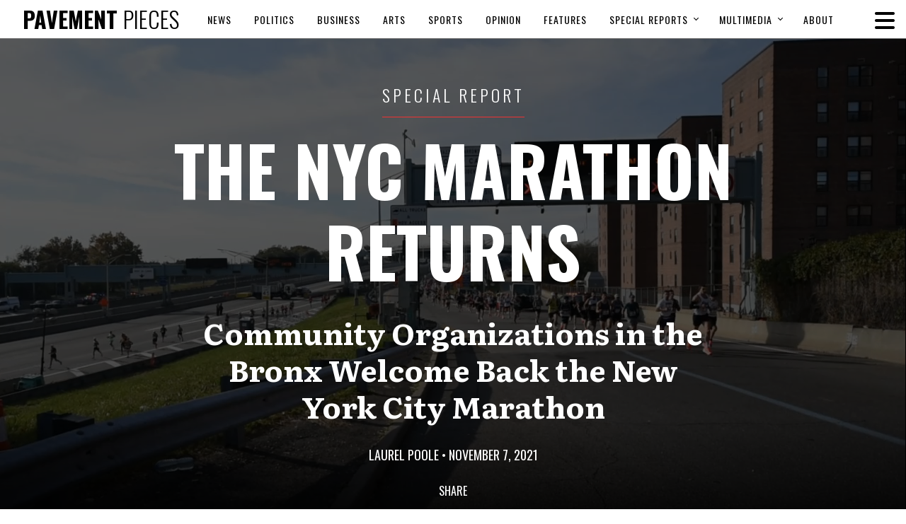

--- FILE ---
content_type: text/html; charset=UTF-8
request_url: https://pavementpieces.com/community-organizations-in-the-bronx-welcome-back-the-new-york-city-marathon/
body_size: 14056
content:
<!doctype html>
<html dir="ltr" lang="en-US" prefix="og: https://ogp.me/ns#">
<head>
    <meta charset="UTF-8">
    

    <link rel="alternate" type="application/rss+xml" title="Pavement Pieces" href="https://pavementpieces.com/feed/" />

    <meta name="apple-mobile-web-app-title" content="Pavement Pieces" />
    <meta name="viewport" content="width=device-width, initial-scale=1" />

    <link type="image/x-icon" rel="icon" href="https://pavementpieces.com/wp-content/themes/wp-pavementpieces/favicon.ico" />
    <link type="image/x-icon" rel="icon" href="https://pavementpieces.com/wp-content/themes/wp-pavementpieces/favicon.ico" />
    <link rel="apple-touch-icon" sizes="57x57" href="https://pavementpieces.com/wp-content/themes/wp-pavementpieces/assets/icons/apple-icon-57x57.png" />
    <link rel="apple-touch-icon" sizes="60x60" href="https://pavementpieces.com/wp-content/themes/wp-pavementpieces/assets/icons/apple-icon-60x60.png" />
    <link rel="apple-touch-icon" sizes="72x72" href="https://pavementpieces.com/wp-content/themes/wp-pavementpieces/assets/icons/apple-icon-72x72.png" />
    <link rel="apple-touch-icon" sizes="76x76" href="https://pavementpieces.com/wp-content/themes/wp-pavementpieces/assets/icons/apple-icon-76x76.png" />
    <link rel="apple-touch-icon" sizes="114x114" href="https://pavementpieces.com/wp-content/themes/wp-pavementpieces/assets/icons/apple-icon-114x114.png" />
    <link rel="apple-touch-icon" sizes="120x120" href="https://pavementpieces.com/wp-content/themes/wp-pavementpieces/assets/icons/apple-icon-120x120.png" />
    <link rel="apple-touch-icon" sizes="144x144" href="https://pavementpieces.com/wp-content/themes/wp-pavementpieces/assets/icons/apple-icon-144x144.png" />
    <link rel="apple-touch-icon" sizes="152x152" href="https://pavementpieces.com/wp-content/themes/wp-pavementpieces/assets/icons/apple-icon-152x152.png" />
    <link rel="apple-touch-icon" sizes="180x180" href="https://pavementpieces.com/wp-content/themes/wp-pavementpieces/assets/icons/apple-icon-180x180.png" />
    <link rel="icon" type="image/png" sizes="192x192" href="https://pavementpieces.com/wp-content/themes/wp-pavementpieces/assets/icons/android-icon-192x192.png" />

    <meta name="msapplication-TileColor" content="#000000" />
    <meta name="theme-color" content="#000000" />

    
		<!-- All in One SEO 4.7.3.1 - aioseo.com -->
		<title>Community Organizations in the Bronx Welcome Back the New York City Marathon - Pavement Pieces</title>
		<meta name="description" content="While running or cheering in the Bronx, a person becomes a member of the community." />
		<meta name="robots" content="max-image-preview:large" />
		<link rel="canonical" href="https://pavementpieces.com/community-organizations-in-the-bronx-welcome-back-the-new-york-city-marathon/" />
		<meta name="generator" content="All in One SEO (AIOSEO) 4.7.3.1" />
		<meta property="og:locale" content="en_US" />
		<meta property="og:site_name" content="Pavement Pieces - From New York to the Nation" />
		<meta property="og:type" content="article" />
		<meta property="og:title" content="Community Organizations in the Bronx Welcome Back the New York City Marathon - Pavement Pieces" />
		<meta property="og:description" content="While running or cheering in the Bronx, a person becomes a member of the community." />
		<meta property="og:url" content="https://pavementpieces.com/community-organizations-in-the-bronx-welcome-back-the-new-york-city-marathon/" />
		<meta property="article:published_time" content="2021-11-07T22:47:08+00:00" />
		<meta property="article:modified_time" content="2021-11-07T22:48:39+00:00" />
		<meta name="twitter:card" content="summary_large_image" />
		<meta name="twitter:title" content="Community Organizations in the Bronx Welcome Back the New York City Marathon - Pavement Pieces" />
		<meta name="twitter:description" content="While running or cheering in the Bronx, a person becomes a member of the community." />
		<script type="application/ld+json" class="aioseo-schema">
			{"@context":"https:\/\/schema.org","@graph":[{"@type":"BlogPosting","@id":"https:\/\/pavementpieces.com\/community-organizations-in-the-bronx-welcome-back-the-new-york-city-marathon\/#blogposting","name":"Community Organizations in the Bronx Welcome Back the New York City Marathon - Pavement Pieces","headline":"Community Organizations in the Bronx Welcome Back the New York City Marathon","author":{"@id":"https:\/\/pavementpieces.com\/author\/laurel-poole\/#author"},"publisher":{"@id":"https:\/\/pavementpieces.com\/#organization"},"image":{"@type":"ImageObject","url":"https:\/\/pavementpieces.com\/wp-content\/uploads\/2021\/11\/51662691523_c4830868db_c.jpg","width":800,"height":600,"caption":"The East Side House Settlement set up a booth to cheer on runners before the turn onto 138th street. Laura Daley is on the left. Photo by Laurel Poole. November 7th, 2021."},"datePublished":"2021-11-07T17:47:08-05:00","dateModified":"2021-11-07T17:48:39-05:00","inLanguage":"en-US","mainEntityOfPage":{"@id":"https:\/\/pavementpieces.com\/community-organizations-in-the-bronx-welcome-back-the-new-york-city-marathon\/#webpage"},"isPartOf":{"@id":"https:\/\/pavementpieces.com\/community-organizations-in-the-bronx-welcome-back-the-new-york-city-marathon\/#webpage"},"articleSection":"Features, The NYC Marathon Returns, Laurel Poole"},{"@type":"BreadcrumbList","@id":"https:\/\/pavementpieces.com\/community-organizations-in-the-bronx-welcome-back-the-new-york-city-marathon\/#breadcrumblist","itemListElement":[{"@type":"ListItem","@id":"https:\/\/pavementpieces.com\/#listItem","position":1,"name":"Home","item":"https:\/\/pavementpieces.com\/","nextItem":"https:\/\/pavementpieces.com\/community-organizations-in-the-bronx-welcome-back-the-new-york-city-marathon\/#listItem"},{"@type":"ListItem","@id":"https:\/\/pavementpieces.com\/community-organizations-in-the-bronx-welcome-back-the-new-york-city-marathon\/#listItem","position":2,"name":"Community Organizations in the Bronx Welcome Back the New York City Marathon","previousItem":"https:\/\/pavementpieces.com\/#listItem"}]},{"@type":"Organization","@id":"https:\/\/pavementpieces.com\/#organization","name":"Pavement Pieces","description":"From New York to the Nation","url":"https:\/\/pavementpieces.com\/"},{"@type":"Person","@id":"https:\/\/pavementpieces.com\/author\/laurel-poole\/#author","url":"https:\/\/pavementpieces.com\/author\/laurel-poole\/","name":"Laurel Poole","image":{"@type":"ImageObject","@id":"https:\/\/pavementpieces.com\/community-organizations-in-the-bronx-welcome-back-the-new-york-city-marathon\/#authorImage","url":"https:\/\/secure.gravatar.com\/avatar\/a435f967dca47052c3459b2339f5ed70?s=96&d=mm&r=g","width":96,"height":96,"caption":"Laurel Poole"}},{"@type":"WebPage","@id":"https:\/\/pavementpieces.com\/community-organizations-in-the-bronx-welcome-back-the-new-york-city-marathon\/#webpage","url":"https:\/\/pavementpieces.com\/community-organizations-in-the-bronx-welcome-back-the-new-york-city-marathon\/","name":"Community Organizations in the Bronx Welcome Back the New York City Marathon - Pavement Pieces","description":"While running or cheering in the Bronx, a person becomes a member of the community.","inLanguage":"en-US","isPartOf":{"@id":"https:\/\/pavementpieces.com\/#website"},"breadcrumb":{"@id":"https:\/\/pavementpieces.com\/community-organizations-in-the-bronx-welcome-back-the-new-york-city-marathon\/#breadcrumblist"},"author":{"@id":"https:\/\/pavementpieces.com\/author\/laurel-poole\/#author"},"creator":{"@id":"https:\/\/pavementpieces.com\/author\/laurel-poole\/#author"},"image":{"@type":"ImageObject","url":"https:\/\/pavementpieces.com\/wp-content\/uploads\/2021\/11\/51662691523_c4830868db_c.jpg","@id":"https:\/\/pavementpieces.com\/community-organizations-in-the-bronx-welcome-back-the-new-york-city-marathon\/#mainImage","width":800,"height":600,"caption":"The East Side House Settlement set up a booth to cheer on runners before the turn onto 138th street. Laura Daley is on the left. Photo by Laurel Poole. November 7th, 2021."},"primaryImageOfPage":{"@id":"https:\/\/pavementpieces.com\/community-organizations-in-the-bronx-welcome-back-the-new-york-city-marathon\/#mainImage"},"datePublished":"2021-11-07T17:47:08-05:00","dateModified":"2021-11-07T17:48:39-05:00"},{"@type":"WebSite","@id":"https:\/\/pavementpieces.com\/#website","url":"https:\/\/pavementpieces.com\/","name":"Pavement Pieces","description":"From New York to the Nation","inLanguage":"en-US","publisher":{"@id":"https:\/\/pavementpieces.com\/#organization"}}]}
		</script>
		<!-- All in One SEO -->


	<!-- This site is optimized with the Yoast SEO plugin v23.7 - https://yoast.com/wordpress/plugins/seo/ -->
	<link rel="canonical" href="https://pavementpieces.com/community-organizations-in-the-bronx-welcome-back-the-new-york-city-marathon/" />
	<meta property="og:locale" content="en_US" />
	<meta property="og:type" content="article" />
	<meta property="og:title" content="Community Organizations in the Bronx Welcome Back the New York City Marathon - Pavement Pieces" />
	<meta property="og:description" content="While running or cheering in the Bronx, a person becomes a member of the community. " />
	<meta property="og:url" content="https://pavementpieces.com/community-organizations-in-the-bronx-welcome-back-the-new-york-city-marathon/" />
	<meta property="og:site_name" content="Pavement Pieces" />
	<meta property="article:published_time" content="2021-11-07T22:47:08+00:00" />
	<meta property="article:modified_time" content="2021-11-07T22:48:39+00:00" />
	<meta property="og:image" content="https://pavementpieces.com/wp-content/uploads/2021/11/51662691523_c4830868db_c.jpg" />
	<meta property="og:image:width" content="800" />
	<meta property="og:image:height" content="600" />
	<meta property="og:image:type" content="image/jpeg" />
	<meta name="author" content="Laurel Poole" />
	<meta name="twitter:card" content="summary_large_image" />
	<meta name="twitter:label1" content="Written by" />
	<meta name="twitter:data1" content="Laurel Poole" />
	<meta name="twitter:label2" content="Est. reading time" />
	<meta name="twitter:data2" content="3 minutes" />
	<script type="application/ld+json" class="yoast-schema-graph">{"@context":"https://schema.org","@graph":[{"@type":"WebPage","@id":"https://pavementpieces.com/community-organizations-in-the-bronx-welcome-back-the-new-york-city-marathon/","url":"https://pavementpieces.com/community-organizations-in-the-bronx-welcome-back-the-new-york-city-marathon/","name":"Community Organizations in the Bronx Welcome Back the New York City Marathon - Pavement Pieces","isPartOf":{"@id":"https://pavementpieces.com/#website"},"primaryImageOfPage":{"@id":"https://pavementpieces.com/community-organizations-in-the-bronx-welcome-back-the-new-york-city-marathon/#primaryimage"},"image":{"@id":"https://pavementpieces.com/community-organizations-in-the-bronx-welcome-back-the-new-york-city-marathon/#primaryimage"},"thumbnailUrl":"https://pavementpieces.com/wp-content/uploads/2021/11/51662691523_c4830868db_c.jpg","datePublished":"2021-11-07T22:47:08+00:00","dateModified":"2021-11-07T22:48:39+00:00","author":{"@id":"https://pavementpieces.com/#/schema/person/25a2ca0d7d615d4d38c1b1b0b7638dd3"},"breadcrumb":{"@id":"https://pavementpieces.com/community-organizations-in-the-bronx-welcome-back-the-new-york-city-marathon/#breadcrumb"},"inLanguage":"en-US","potentialAction":[{"@type":"ReadAction","target":["https://pavementpieces.com/community-organizations-in-the-bronx-welcome-back-the-new-york-city-marathon/"]}]},{"@type":"ImageObject","inLanguage":"en-US","@id":"https://pavementpieces.com/community-organizations-in-the-bronx-welcome-back-the-new-york-city-marathon/#primaryimage","url":"https://pavementpieces.com/wp-content/uploads/2021/11/51662691523_c4830868db_c.jpg","contentUrl":"https://pavementpieces.com/wp-content/uploads/2021/11/51662691523_c4830868db_c.jpg","width":800,"height":600,"caption":"The East Side House Settlement set up a booth to cheer on runners before the turn onto 138th street. Laura Daley is on the left. Photo by Laurel Poole. November 7th, 2021."},{"@type":"BreadcrumbList","@id":"https://pavementpieces.com/community-organizations-in-the-bronx-welcome-back-the-new-york-city-marathon/#breadcrumb","itemListElement":[{"@type":"ListItem","position":1,"name":"Home","item":"https://pavementpieces.com/"},{"@type":"ListItem","position":2,"name":"Community Organizations in the Bronx Welcome Back the New York City Marathon"}]},{"@type":"WebSite","@id":"https://pavementpieces.com/#website","url":"https://pavementpieces.com/","name":"Pavement Pieces","description":"From New York to the Nation","potentialAction":[{"@type":"SearchAction","target":{"@type":"EntryPoint","urlTemplate":"https://pavementpieces.com/?s={search_term_string}"},"query-input":{"@type":"PropertyValueSpecification","valueRequired":true,"valueName":"search_term_string"}}],"inLanguage":"en-US"},{"@type":"Person","@id":"https://pavementpieces.com/#/schema/person/25a2ca0d7d615d4d38c1b1b0b7638dd3","name":"Laurel Poole","image":{"@type":"ImageObject","inLanguage":"en-US","@id":"https://pavementpieces.com/#/schema/person/image/07a7e2c345e7432511a2faa51bfb59d4","url":"https://secure.gravatar.com/avatar/a435f967dca47052c3459b2339f5ed70?s=96&d=mm&r=g","contentUrl":"https://secure.gravatar.com/avatar/a435f967dca47052c3459b2339f5ed70?s=96&d=mm&r=g","caption":"Laurel Poole"},"url":"https://pavementpieces.com/author/laurel-poole/"}]}</script>
	<!-- / Yoast SEO plugin. -->


<link rel='dns-prefetch' href='//www.googletagmanager.com' />
<link rel='dns-prefetch' href='//fonts.googleapis.com' />
<link rel='dns-prefetch' href='//use.fontawesome.com' />
<link rel="alternate" type="application/rss+xml" title="Pavement Pieces &raquo; Community Organizations in the Bronx Welcome Back the New York City Marathon Comments Feed" href="https://pavementpieces.com/community-organizations-in-the-bronx-welcome-back-the-new-york-city-marathon/feed/" />
		<!-- This site uses the Google Analytics by MonsterInsights plugin v9.11.1 - Using Analytics tracking - https://www.monsterinsights.com/ -->
							<script src="//www.googletagmanager.com/gtag/js?id=G-HB1ZFR4BS9"  data-cfasync="false" data-wpfc-render="false" type="text/javascript" async></script>
			<script data-cfasync="false" data-wpfc-render="false" type="text/javascript">
				var mi_version = '9.11.1';
				var mi_track_user = true;
				var mi_no_track_reason = '';
								var MonsterInsightsDefaultLocations = {"page_location":"https:\/\/pavementpieces.com\/community-organizations-in-the-bronx-welcome-back-the-new-york-city-marathon\/"};
								if ( typeof MonsterInsightsPrivacyGuardFilter === 'function' ) {
					var MonsterInsightsLocations = (typeof MonsterInsightsExcludeQuery === 'object') ? MonsterInsightsPrivacyGuardFilter( MonsterInsightsExcludeQuery ) : MonsterInsightsPrivacyGuardFilter( MonsterInsightsDefaultLocations );
				} else {
					var MonsterInsightsLocations = (typeof MonsterInsightsExcludeQuery === 'object') ? MonsterInsightsExcludeQuery : MonsterInsightsDefaultLocations;
				}

								var disableStrs = [
										'ga-disable-G-HB1ZFR4BS9',
									];

				/* Function to detect opted out users */
				function __gtagTrackerIsOptedOut() {
					for (var index = 0; index < disableStrs.length; index++) {
						if (document.cookie.indexOf(disableStrs[index] + '=true') > -1) {
							return true;
						}
					}

					return false;
				}

				/* Disable tracking if the opt-out cookie exists. */
				if (__gtagTrackerIsOptedOut()) {
					for (var index = 0; index < disableStrs.length; index++) {
						window[disableStrs[index]] = true;
					}
				}

				/* Opt-out function */
				function __gtagTrackerOptout() {
					for (var index = 0; index < disableStrs.length; index++) {
						document.cookie = disableStrs[index] + '=true; expires=Thu, 31 Dec 2099 23:59:59 UTC; path=/';
						window[disableStrs[index]] = true;
					}
				}

				if ('undefined' === typeof gaOptout) {
					function gaOptout() {
						__gtagTrackerOptout();
					}
				}
								window.dataLayer = window.dataLayer || [];

				window.MonsterInsightsDualTracker = {
					helpers: {},
					trackers: {},
				};
				if (mi_track_user) {
					function __gtagDataLayer() {
						dataLayer.push(arguments);
					}

					function __gtagTracker(type, name, parameters) {
						if (!parameters) {
							parameters = {};
						}

						if (parameters.send_to) {
							__gtagDataLayer.apply(null, arguments);
							return;
						}

						if (type === 'event') {
														parameters.send_to = monsterinsights_frontend.v4_id;
							var hookName = name;
							if (typeof parameters['event_category'] !== 'undefined') {
								hookName = parameters['event_category'] + ':' + name;
							}

							if (typeof MonsterInsightsDualTracker.trackers[hookName] !== 'undefined') {
								MonsterInsightsDualTracker.trackers[hookName](parameters);
							} else {
								__gtagDataLayer('event', name, parameters);
							}
							
						} else {
							__gtagDataLayer.apply(null, arguments);
						}
					}

					__gtagTracker('js', new Date());
					__gtagTracker('set', {
						'developer_id.dZGIzZG': true,
											});
					if ( MonsterInsightsLocations.page_location ) {
						__gtagTracker('set', MonsterInsightsLocations);
					}
										__gtagTracker('config', 'G-HB1ZFR4BS9', {"forceSSL":"true","link_attribution":"true"} );
										window.gtag = __gtagTracker;										(function () {
						/* https://developers.google.com/analytics/devguides/collection/analyticsjs/ */
						/* ga and __gaTracker compatibility shim. */
						var noopfn = function () {
							return null;
						};
						var newtracker = function () {
							return new Tracker();
						};
						var Tracker = function () {
							return null;
						};
						var p = Tracker.prototype;
						p.get = noopfn;
						p.set = noopfn;
						p.send = function () {
							var args = Array.prototype.slice.call(arguments);
							args.unshift('send');
							__gaTracker.apply(null, args);
						};
						var __gaTracker = function () {
							var len = arguments.length;
							if (len === 0) {
								return;
							}
							var f = arguments[len - 1];
							if (typeof f !== 'object' || f === null || typeof f.hitCallback !== 'function') {
								if ('send' === arguments[0]) {
									var hitConverted, hitObject = false, action;
									if ('event' === arguments[1]) {
										if ('undefined' !== typeof arguments[3]) {
											hitObject = {
												'eventAction': arguments[3],
												'eventCategory': arguments[2],
												'eventLabel': arguments[4],
												'value': arguments[5] ? arguments[5] : 1,
											}
										}
									}
									if ('pageview' === arguments[1]) {
										if ('undefined' !== typeof arguments[2]) {
											hitObject = {
												'eventAction': 'page_view',
												'page_path': arguments[2],
											}
										}
									}
									if (typeof arguments[2] === 'object') {
										hitObject = arguments[2];
									}
									if (typeof arguments[5] === 'object') {
										Object.assign(hitObject, arguments[5]);
									}
									if ('undefined' !== typeof arguments[1].hitType) {
										hitObject = arguments[1];
										if ('pageview' === hitObject.hitType) {
											hitObject.eventAction = 'page_view';
										}
									}
									if (hitObject) {
										action = 'timing' === arguments[1].hitType ? 'timing_complete' : hitObject.eventAction;
										hitConverted = mapArgs(hitObject);
										__gtagTracker('event', action, hitConverted);
									}
								}
								return;
							}

							function mapArgs(args) {
								var arg, hit = {};
								var gaMap = {
									'eventCategory': 'event_category',
									'eventAction': 'event_action',
									'eventLabel': 'event_label',
									'eventValue': 'event_value',
									'nonInteraction': 'non_interaction',
									'timingCategory': 'event_category',
									'timingVar': 'name',
									'timingValue': 'value',
									'timingLabel': 'event_label',
									'page': 'page_path',
									'location': 'page_location',
									'title': 'page_title',
									'referrer' : 'page_referrer',
								};
								for (arg in args) {
																		if (!(!args.hasOwnProperty(arg) || !gaMap.hasOwnProperty(arg))) {
										hit[gaMap[arg]] = args[arg];
									} else {
										hit[arg] = args[arg];
									}
								}
								return hit;
							}

							try {
								f.hitCallback();
							} catch (ex) {
							}
						};
						__gaTracker.create = newtracker;
						__gaTracker.getByName = newtracker;
						__gaTracker.getAll = function () {
							return [];
						};
						__gaTracker.remove = noopfn;
						__gaTracker.loaded = true;
						window['__gaTracker'] = __gaTracker;
					})();
									} else {
										console.log("");
					(function () {
						function __gtagTracker() {
							return null;
						}

						window['__gtagTracker'] = __gtagTracker;
						window['gtag'] = __gtagTracker;
					})();
									}
			</script>
							<!-- / Google Analytics by MonsterInsights -->
		<link rel='stylesheet' id='font-0-css' href='https://fonts.googleapis.com/css?family=Literata%3A400%2C400i%2C700%2C700i%7COswald%3A300%2C400%2C600%2C700%7C&#038;ver=1.0' type='text/css' media='all' />
<link rel='stylesheet' id='font-awesome-css' href='https://pavementpieces.com/wp-content/themes/wp-pavementpieces/assets/vendors/font-awesome/css/fontawesome-all.min.css?ver=5.0.10' type='text/css' media='all' />
<link rel='stylesheet' id='screen-css' href='https://pavementpieces.com/wp-content/themes/wp-pavementpieces/assets/stylesheets/screen.css?ver=1.8' type='text/css' media='screen' />
<link rel='stylesheet' id='print-css' href='https://pavementpieces.com/wp-content/themes/wp-pavementpieces/assets/stylesheets/print.css?ver=1.8' type='text/css' media='print' />
<style id='classic-theme-styles-inline-css' type='text/css'>
/*! This file is auto-generated */
.wp-block-button__link{color:#fff;background-color:#32373c;border-radius:9999px;box-shadow:none;text-decoration:none;padding:calc(.667em + 2px) calc(1.333em + 2px);font-size:1.125em}.wp-block-file__button{background:#32373c;color:#fff;text-decoration:none}
</style>
<style id='global-styles-inline-css' type='text/css'>
body{--wp--preset--color--black: #000000;--wp--preset--color--cyan-bluish-gray: #abb8c3;--wp--preset--color--white: #ffffff;--wp--preset--color--pale-pink: #f78da7;--wp--preset--color--vivid-red: #cf2e2e;--wp--preset--color--luminous-vivid-orange: #ff6900;--wp--preset--color--luminous-vivid-amber: #fcb900;--wp--preset--color--light-green-cyan: #7bdcb5;--wp--preset--color--vivid-green-cyan: #00d084;--wp--preset--color--pale-cyan-blue: #8ed1fc;--wp--preset--color--vivid-cyan-blue: #0693e3;--wp--preset--color--vivid-purple: #9b51e0;--wp--preset--gradient--vivid-cyan-blue-to-vivid-purple: linear-gradient(135deg,rgba(6,147,227,1) 0%,rgb(155,81,224) 100%);--wp--preset--gradient--light-green-cyan-to-vivid-green-cyan: linear-gradient(135deg,rgb(122,220,180) 0%,rgb(0,208,130) 100%);--wp--preset--gradient--luminous-vivid-amber-to-luminous-vivid-orange: linear-gradient(135deg,rgba(252,185,0,1) 0%,rgba(255,105,0,1) 100%);--wp--preset--gradient--luminous-vivid-orange-to-vivid-red: linear-gradient(135deg,rgba(255,105,0,1) 0%,rgb(207,46,46) 100%);--wp--preset--gradient--very-light-gray-to-cyan-bluish-gray: linear-gradient(135deg,rgb(238,238,238) 0%,rgb(169,184,195) 100%);--wp--preset--gradient--cool-to-warm-spectrum: linear-gradient(135deg,rgb(74,234,220) 0%,rgb(151,120,209) 20%,rgb(207,42,186) 40%,rgb(238,44,130) 60%,rgb(251,105,98) 80%,rgb(254,248,76) 100%);--wp--preset--gradient--blush-light-purple: linear-gradient(135deg,rgb(255,206,236) 0%,rgb(152,150,240) 100%);--wp--preset--gradient--blush-bordeaux: linear-gradient(135deg,rgb(254,205,165) 0%,rgb(254,45,45) 50%,rgb(107,0,62) 100%);--wp--preset--gradient--luminous-dusk: linear-gradient(135deg,rgb(255,203,112) 0%,rgb(199,81,192) 50%,rgb(65,88,208) 100%);--wp--preset--gradient--pale-ocean: linear-gradient(135deg,rgb(255,245,203) 0%,rgb(182,227,212) 50%,rgb(51,167,181) 100%);--wp--preset--gradient--electric-grass: linear-gradient(135deg,rgb(202,248,128) 0%,rgb(113,206,126) 100%);--wp--preset--gradient--midnight: linear-gradient(135deg,rgb(2,3,129) 0%,rgb(40,116,252) 100%);--wp--preset--font-size--small: 13px;--wp--preset--font-size--medium: 20px;--wp--preset--font-size--large: 36px;--wp--preset--font-size--x-large: 42px;--wp--preset--spacing--20: 0.44rem;--wp--preset--spacing--30: 0.67rem;--wp--preset--spacing--40: 1rem;--wp--preset--spacing--50: 1.5rem;--wp--preset--spacing--60: 2.25rem;--wp--preset--spacing--70: 3.38rem;--wp--preset--spacing--80: 5.06rem;--wp--preset--shadow--natural: 6px 6px 9px rgba(0, 0, 0, 0.2);--wp--preset--shadow--deep: 12px 12px 50px rgba(0, 0, 0, 0.4);--wp--preset--shadow--sharp: 6px 6px 0px rgba(0, 0, 0, 0.2);--wp--preset--shadow--outlined: 6px 6px 0px -3px rgba(255, 255, 255, 1), 6px 6px rgba(0, 0, 0, 1);--wp--preset--shadow--crisp: 6px 6px 0px rgba(0, 0, 0, 1);}:where(.is-layout-flex){gap: 0.5em;}:where(.is-layout-grid){gap: 0.5em;}body .is-layout-flex{display: flex;}body .is-layout-flex{flex-wrap: wrap;align-items: center;}body .is-layout-flex > *{margin: 0;}body .is-layout-grid{display: grid;}body .is-layout-grid > *{margin: 0;}:where(.wp-block-columns.is-layout-flex){gap: 2em;}:where(.wp-block-columns.is-layout-grid){gap: 2em;}:where(.wp-block-post-template.is-layout-flex){gap: 1.25em;}:where(.wp-block-post-template.is-layout-grid){gap: 1.25em;}.has-black-color{color: var(--wp--preset--color--black) !important;}.has-cyan-bluish-gray-color{color: var(--wp--preset--color--cyan-bluish-gray) !important;}.has-white-color{color: var(--wp--preset--color--white) !important;}.has-pale-pink-color{color: var(--wp--preset--color--pale-pink) !important;}.has-vivid-red-color{color: var(--wp--preset--color--vivid-red) !important;}.has-luminous-vivid-orange-color{color: var(--wp--preset--color--luminous-vivid-orange) !important;}.has-luminous-vivid-amber-color{color: var(--wp--preset--color--luminous-vivid-amber) !important;}.has-light-green-cyan-color{color: var(--wp--preset--color--light-green-cyan) !important;}.has-vivid-green-cyan-color{color: var(--wp--preset--color--vivid-green-cyan) !important;}.has-pale-cyan-blue-color{color: var(--wp--preset--color--pale-cyan-blue) !important;}.has-vivid-cyan-blue-color{color: var(--wp--preset--color--vivid-cyan-blue) !important;}.has-vivid-purple-color{color: var(--wp--preset--color--vivid-purple) !important;}.has-black-background-color{background-color: var(--wp--preset--color--black) !important;}.has-cyan-bluish-gray-background-color{background-color: var(--wp--preset--color--cyan-bluish-gray) !important;}.has-white-background-color{background-color: var(--wp--preset--color--white) !important;}.has-pale-pink-background-color{background-color: var(--wp--preset--color--pale-pink) !important;}.has-vivid-red-background-color{background-color: var(--wp--preset--color--vivid-red) !important;}.has-luminous-vivid-orange-background-color{background-color: var(--wp--preset--color--luminous-vivid-orange) !important;}.has-luminous-vivid-amber-background-color{background-color: var(--wp--preset--color--luminous-vivid-amber) !important;}.has-light-green-cyan-background-color{background-color: var(--wp--preset--color--light-green-cyan) !important;}.has-vivid-green-cyan-background-color{background-color: var(--wp--preset--color--vivid-green-cyan) !important;}.has-pale-cyan-blue-background-color{background-color: var(--wp--preset--color--pale-cyan-blue) !important;}.has-vivid-cyan-blue-background-color{background-color: var(--wp--preset--color--vivid-cyan-blue) !important;}.has-vivid-purple-background-color{background-color: var(--wp--preset--color--vivid-purple) !important;}.has-black-border-color{border-color: var(--wp--preset--color--black) !important;}.has-cyan-bluish-gray-border-color{border-color: var(--wp--preset--color--cyan-bluish-gray) !important;}.has-white-border-color{border-color: var(--wp--preset--color--white) !important;}.has-pale-pink-border-color{border-color: var(--wp--preset--color--pale-pink) !important;}.has-vivid-red-border-color{border-color: var(--wp--preset--color--vivid-red) !important;}.has-luminous-vivid-orange-border-color{border-color: var(--wp--preset--color--luminous-vivid-orange) !important;}.has-luminous-vivid-amber-border-color{border-color: var(--wp--preset--color--luminous-vivid-amber) !important;}.has-light-green-cyan-border-color{border-color: var(--wp--preset--color--light-green-cyan) !important;}.has-vivid-green-cyan-border-color{border-color: var(--wp--preset--color--vivid-green-cyan) !important;}.has-pale-cyan-blue-border-color{border-color: var(--wp--preset--color--pale-cyan-blue) !important;}.has-vivid-cyan-blue-border-color{border-color: var(--wp--preset--color--vivid-cyan-blue) !important;}.has-vivid-purple-border-color{border-color: var(--wp--preset--color--vivid-purple) !important;}.has-vivid-cyan-blue-to-vivid-purple-gradient-background{background: var(--wp--preset--gradient--vivid-cyan-blue-to-vivid-purple) !important;}.has-light-green-cyan-to-vivid-green-cyan-gradient-background{background: var(--wp--preset--gradient--light-green-cyan-to-vivid-green-cyan) !important;}.has-luminous-vivid-amber-to-luminous-vivid-orange-gradient-background{background: var(--wp--preset--gradient--luminous-vivid-amber-to-luminous-vivid-orange) !important;}.has-luminous-vivid-orange-to-vivid-red-gradient-background{background: var(--wp--preset--gradient--luminous-vivid-orange-to-vivid-red) !important;}.has-very-light-gray-to-cyan-bluish-gray-gradient-background{background: var(--wp--preset--gradient--very-light-gray-to-cyan-bluish-gray) !important;}.has-cool-to-warm-spectrum-gradient-background{background: var(--wp--preset--gradient--cool-to-warm-spectrum) !important;}.has-blush-light-purple-gradient-background{background: var(--wp--preset--gradient--blush-light-purple) !important;}.has-blush-bordeaux-gradient-background{background: var(--wp--preset--gradient--blush-bordeaux) !important;}.has-luminous-dusk-gradient-background{background: var(--wp--preset--gradient--luminous-dusk) !important;}.has-pale-ocean-gradient-background{background: var(--wp--preset--gradient--pale-ocean) !important;}.has-electric-grass-gradient-background{background: var(--wp--preset--gradient--electric-grass) !important;}.has-midnight-gradient-background{background: var(--wp--preset--gradient--midnight) !important;}.has-small-font-size{font-size: var(--wp--preset--font-size--small) !important;}.has-medium-font-size{font-size: var(--wp--preset--font-size--medium) !important;}.has-large-font-size{font-size: var(--wp--preset--font-size--large) !important;}.has-x-large-font-size{font-size: var(--wp--preset--font-size--x-large) !important;}
.wp-block-navigation a:where(:not(.wp-element-button)){color: inherit;}
:where(.wp-block-post-template.is-layout-flex){gap: 1.25em;}:where(.wp-block-post-template.is-layout-grid){gap: 1.25em;}
:where(.wp-block-columns.is-layout-flex){gap: 2em;}:where(.wp-block-columns.is-layout-grid){gap: 2em;}
.wp-block-pullquote{font-size: 1.5em;line-height: 1.6;}
</style>
<link rel='stylesheet' id='font-awesome-official-css' href='https://use.fontawesome.com/releases/v6.6.0/css/all.css' type='text/css' media='all' integrity="sha384-h/hnnw1Bi4nbpD6kE7nYfCXzovi622sY5WBxww8ARKwpdLj5kUWjRuyiXaD1U2JT" crossorigin="anonymous" />
<link rel='stylesheet' id='font-awesome-official-v4shim-css' href='https://use.fontawesome.com/releases/v6.6.0/css/v4-shims.css' type='text/css' media='all' integrity="sha384-Heamg4F/EELwbmnBJapxaWTkcdX/DCrJpYgSshI5BkI7xghn3RvDcpG+1xUJt/7K" crossorigin="anonymous" />
<script type="text/javascript" src="https://pavementpieces.com/wp-includes/js/jquery/jquery.min.js?ver=3.7.1" id="jquery-core-js"></script>
<script type="text/javascript" src="https://pavementpieces.com/wp-includes/js/jquery/jquery-migrate.min.js?ver=3.4.1" id="jquery-migrate-js"></script>
<script type="text/javascript" src="https://pavementpieces.com/wp-content/themes/wp-pavementpieces/assets/javascript/scripts.js?ver=1.8" id="scripts-js"></script>
<script type="text/javascript" src="https://pavementpieces.com/wp-content/plugins/google-analytics-for-wordpress/assets/js/frontend-gtag.min.js?ver=9.11.1" id="monsterinsights-frontend-script-js" async="async" data-wp-strategy="async"></script>
<script data-cfasync="false" data-wpfc-render="false" type="text/javascript" id='monsterinsights-frontend-script-js-extra'>/* <![CDATA[ */
var monsterinsights_frontend = {"js_events_tracking":"true","download_extensions":"doc,pdf,ppt,zip,xls,docx,pptx,xlsx","inbound_paths":"[{\"path\":\"\\\/go\\\/\",\"label\":\"affiliate\"},{\"path\":\"\\\/recommend\\\/\",\"label\":\"affiliate\"}]","home_url":"https:\/\/pavementpieces.com","hash_tracking":"false","v4_id":"G-HB1ZFR4BS9"};/* ]]> */
</script>

<!-- Google tag (gtag.js) snippet added by Site Kit -->

<!-- Google Analytics snippet added by Site Kit -->
<script type="text/javascript" src="https://www.googletagmanager.com/gtag/js?id=GT-PJ7PRBQ" id="google_gtagjs-js" async></script>
<script type="text/javascript" id="google_gtagjs-js-after">
/* <![CDATA[ */
window.dataLayer = window.dataLayer || [];function gtag(){dataLayer.push(arguments);}
gtag("set","linker",{"domains":["pavementpieces.com"]});
gtag("js", new Date());
gtag("set", "developer_id.dZTNiMT", true);
gtag("config", "GT-PJ7PRBQ");
/* ]]> */
</script>

<!-- End Google tag (gtag.js) snippet added by Site Kit -->
<link rel="https://api.w.org/" href="https://pavementpieces.com/wp-json/" /><link rel="alternate" type="application/json" href="https://pavementpieces.com/wp-json/wp/v2/posts/26706" /><link rel='shortlink' href='https://pavementpieces.com/?p=26706' />
<link rel="alternate" type="application/json+oembed" href="https://pavementpieces.com/wp-json/oembed/1.0/embed?url=https%3A%2F%2Fpavementpieces.com%2Fcommunity-organizations-in-the-bronx-welcome-back-the-new-york-city-marathon%2F" />
<link rel="alternate" type="text/xml+oembed" href="https://pavementpieces.com/wp-json/oembed/1.0/embed?url=https%3A%2F%2Fpavementpieces.com%2Fcommunity-organizations-in-the-bronx-welcome-back-the-new-york-city-marathon%2F&#038;format=xml" />

		<!-- GA Google Analytics @ https://m0n.co/ga -->
		<script async src="https://www.googletagmanager.com/gtag/js?id=UA-61176008-8"></script>
		<script>
			window.dataLayer = window.dataLayer || [];
			function gtag(){dataLayer.push(arguments);}
			gtag('js', new Date());
			gtag('config', 'UA-61176008-8');
		</script>

	<meta name="generator" content="Site Kit by Google 1.138.0" /><link rel="icon" href="https://pavementpieces.com/wp-content/uploads/2024/11/cropped-Pavement-Pieces-3-32x32.png" sizes="32x32" />
<link rel="icon" href="https://pavementpieces.com/wp-content/uploads/2024/11/cropped-Pavement-Pieces-3-192x192.png" sizes="192x192" />
<link rel="apple-touch-icon" href="https://pavementpieces.com/wp-content/uploads/2024/11/cropped-Pavement-Pieces-3-180x180.png" />
<meta name="msapplication-TileImage" content="https://pavementpieces.com/wp-content/uploads/2024/11/cropped-Pavement-Pieces-3-270x270.png" />
		<style type="text/css" id="wp-custom-css">
			.widget img {
    display: none;	
}

.widget p {
    display: block;
    font-size: 20px;
    font-size: 1.25rem;
    margin-bottom: 24px;
    margin-bottom: 1.5rem;
    padding-bottom: 24px;
    padding-bottom: 1.5rem;
    border-bottom: 1px solid silver;
}

.widget ul li a {
    display: block;
    margin-bottom: 24px;
    margin-bottom: 1.5rem;
    padding-bottom: 24px;
    padding-bottom: 1.5rem;
    border-bottom: 1px solid silver;
}

.widget a[href*="pavementpieces.com"] {
    display: none;
}

.post-heading.special-report {
	padding-bottom: 0;
}		</style>
		<style id="wpforms-css-vars-root">
				:root {
					--wpforms-field-border-radius: 3px;
--wpforms-field-border-style: solid;
--wpforms-field-border-size: 1px;
--wpforms-field-background-color: #ffffff;
--wpforms-field-border-color: rgba( 0, 0, 0, 0.25 );
--wpforms-field-border-color-spare: rgba( 0, 0, 0, 0.25 );
--wpforms-field-text-color: rgba( 0, 0, 0, 0.7 );
--wpforms-field-menu-color: #ffffff;
--wpforms-label-color: rgba( 0, 0, 0, 0.85 );
--wpforms-label-sublabel-color: rgba( 0, 0, 0, 0.55 );
--wpforms-label-error-color: #d63637;
--wpforms-button-border-radius: 3px;
--wpforms-button-border-style: none;
--wpforms-button-border-size: 1px;
--wpforms-button-background-color: #066aab;
--wpforms-button-border-color: #066aab;
--wpforms-button-text-color: #ffffff;
--wpforms-page-break-color: #066aab;
--wpforms-background-image: none;
--wpforms-background-position: center center;
--wpforms-background-repeat: no-repeat;
--wpforms-background-size: cover;
--wpforms-background-width: 100px;
--wpforms-background-height: 100px;
--wpforms-background-color: rgba( 0, 0, 0, 0 );
--wpforms-background-url: none;
--wpforms-container-padding: 0px;
--wpforms-container-border-style: none;
--wpforms-container-border-width: 1px;
--wpforms-container-border-color: #000000;
--wpforms-container-border-radius: 3px;
--wpforms-field-size-input-height: 43px;
--wpforms-field-size-input-spacing: 15px;
--wpforms-field-size-font-size: 16px;
--wpforms-field-size-line-height: 19px;
--wpforms-field-size-padding-h: 14px;
--wpforms-field-size-checkbox-size: 16px;
--wpforms-field-size-sublabel-spacing: 5px;
--wpforms-field-size-icon-size: 1;
--wpforms-label-size-font-size: 16px;
--wpforms-label-size-line-height: 19px;
--wpforms-label-size-sublabel-font-size: 14px;
--wpforms-label-size-sublabel-line-height: 17px;
--wpforms-button-size-font-size: 17px;
--wpforms-button-size-height: 41px;
--wpforms-button-size-padding-h: 15px;
--wpforms-button-size-margin-top: 10px;
--wpforms-container-shadow-size-box-shadow: none;

				}
			</style></head>
<body class="post-template-default single single-post postid-26706 single-format-standard special-report header-small">
	<a class="skip-link screen-reader-text" href="#main">Skip to content</a>
    <header id="header" role="banner">
        <div class="header-top">
    <form class="search-form input-with-button" action="https://pavementpieces.com" role="search">
        <label class="screen-reader-text" for="search-text-1">Search</label>
        <input id="search-text-1" type="text" name="s" value="" placeholder="Search" />
        <button type="submit" class="submit">
            <i class="fas fa-search" aria-hidden="true"></i>
            <span class="screen-reader-text">Search</span>
        </button>
    </form>
    <div class="social-buttons">
        <a href="https://www.instagram.com/pavementpiecesnyu/" target="_blank" title="Instagram" aria-label="Instagram">
            <i class="fab fa-instagram" aria-hidden="true"></i>
            <span class="screen-reader-text">Instagram</span>
        </a>
        <a href="https://twitter.com/rtn_rny" target="_blank" title="Twitter" aria-label="Twitter">
            <i class="fab fa-x-twitter" aria-hidden="true"></i>
            <span class="screen-reader-text">Twitter</span>
        </a>
        <a href="https://www.linkedin.com/company/pavement-pieces/" target="_blank" title="LinkedIn" aria-label="LinkedIn">
            <i class="fab fa-linkedin-in" aria-hidden="true"></i>
            <span class="screen-reader-text">LinkedIn</span>
        </a>
        <a href="https://www.youtube.com/@pavementpiecesnyu" target="_blank" title="YouTube" aria-label="YouTube">
            <i class="fab fa-youtube" aria-hidden="true"></i>
            <span class="screen-reader-text">YouTube</span>
        </a>
    </div>
        </div>
        <div class="header-main">
            <div class="mask mask-gradient">&nbsp;</div>
            <div class="header-logo">
                <a href="https://pavementpieces.com">
                    Pavement <span>Pieces</span>                </a>
            </div>
        </div>
        <nav class="header-navigation navigation" role="navigation" aria-label="Main Navigation Menu">
<ul id="menu-material-main-menu" class="menu"><li id="menu-item-13834" class="menu-item menu-item-type-taxonomy menu-item-object-category menu-item-13834"><a href="https://pavementpieces.com/category/news/">News</a></li>
<li id="menu-item-13839" class="menu-item menu-item-type-taxonomy menu-item-object-category menu-item-13839"><a href="https://pavementpieces.com/category/politics/">Politics</a></li>
<li id="menu-item-13837" class="menu-item menu-item-type-taxonomy menu-item-object-category menu-item-13837"><a href="https://pavementpieces.com/category/business/">Business</a></li>
<li id="menu-item-13836" class="menu-item menu-item-type-taxonomy menu-item-object-category menu-item-13836"><a href="https://pavementpieces.com/category/arts-entertainment/">Arts</a></li>
<li id="menu-item-29040" class="menu-item menu-item-type-taxonomy menu-item-object-category menu-item-29040"><a href="https://pavementpieces.com/category/sports/">Sports</a></li>
<li id="menu-item-29039" class="menu-item menu-item-type-taxonomy menu-item-object-category menu-item-29039"><a href="https://pavementpieces.com/category/opinion/">Opinion</a></li>
<li id="menu-item-13833" class="menu-item menu-item-type-taxonomy menu-item-object-category current-post-ancestor current-menu-parent current-post-parent menu-item-13833"><a href="https://pavementpieces.com/category/features/">Features</a></li>
<li id="menu-item-20301" class="menu-item menu-item-type-post_type menu-item-object-page menu-item-has-children menu-item-20301"><a href="https://pavementpieces.com/special-reports/">Special Reports</a>
<ul class="sub-menu">
	<li id="menu-item-29046" class="menu-item menu-item-type-custom menu-item-object-custom menu-item-29046"><a href="https://pavementpieces.com/special-report/north-carolina-2024/">North Carolina 2024</a></li>
	<li id="menu-item-29038" class="menu-item menu-item-type-taxonomy menu-item-object-special_report menu-item-29038"><a href="https://pavementpieces.com/special-report/iowa-election-2023/">Iowa Election 2023</a></li>
	<li id="menu-item-28216" class="menu-item menu-item-type-custom menu-item-object-custom menu-item-28216"><a href="https://pavementpieces.com/special-report/wisconsin-election-2022/">Wisconsin Election 2022</a></li>
	<li id="menu-item-26759" class="menu-item menu-item-type-taxonomy menu-item-object-special_report menu-item-26759"><a href="https://pavementpieces.com/special-report/reporting-black-america/">Reporting Black America</a></li>
	<li id="menu-item-24555" class="menu-item menu-item-type-taxonomy menu-item-object-special_report menu-item-24555"><a href="https://pavementpieces.com/special-report/america-votes/">America Votes</a></li>
	<li id="menu-item-20306" class="menu-item menu-item-type-post_type menu-item-object-page menu-item-20306"><a href="https://pavementpieces.com/special-reports/">View All Special Reports</a></li>
</ul>
</li>
<li id="menu-item-13838" class="menu-item menu-item-type-taxonomy menu-item-object-category menu-item-has-children menu-item-13838"><a href="https://pavementpieces.com/category/multimedia/">Multimedia</a>
<ul class="sub-menu">
	<li id="menu-item-13850" class="menu-item menu-item-type-taxonomy menu-item-object-category menu-item-13850"><a href="https://pavementpieces.com/category/multimedia/video/">Video</a></li>
	<li id="menu-item-13851" class="menu-item menu-item-type-taxonomy menu-item-object-category menu-item-13851"><a href="https://pavementpieces.com/category/multimedia/audio/">Audio</a></li>
	<li id="menu-item-13852" class="menu-item menu-item-type-taxonomy menu-item-object-category menu-item-13852"><a href="https://pavementpieces.com/category/multimedia/slideshows/">Slideshows</a></li>
	<li id="menu-item-13840" class="menu-item menu-item-type-taxonomy menu-item-object-category menu-item-13840"><a href="https://pavementpieces.com/category/multimedia/live-blog/">Live Blog</a></li>
</ul>
</li>
<li id="menu-item-19964" class="menu-item menu-item-type-post_type menu-item-object-page menu-item-19964"><a href="https://pavementpieces.com/about/">About</a></li>
</ul>        </nav>
        <a class="menu-toggle js-toggle-menu" href="#menu" title="Toggle Menu" aria-label="Toggle Menu">
            <div class="screen-reader-text">Toggle Menu</div>
            <i class="open fas fa-bars" aria-hidden="true"></i>
            <i class="close fas fa-times" aria-hidden="true"></i>
        </a>
    </header>
    <aside id="menu">
    <div class="social-buttons">
        <a href="https://www.instagram.com/pavementpiecesnyu/" target="_blank" title="Instagram" aria-label="Instagram">
            <i class="fab fa-instagram" aria-hidden="true"></i>
            <span class="screen-reader-text">Instagram</span>
        </a>
        <a href="https://twitter.com/rtn_rny" target="_blank" title="Twitter" aria-label="Twitter">
            <i class="fab fa-x-twitter" aria-hidden="true"></i>
            <span class="screen-reader-text">Twitter</span>
        </a>
        <a href="https://www.linkedin.com/company/pavement-pieces/" target="_blank" title="LinkedIn" aria-label="LinkedIn">
            <i class="fab fa-linkedin-in" aria-hidden="true"></i>
            <span class="screen-reader-text">LinkedIn</span>
        </a>
        <a href="https://www.youtube.com/@pavementpiecesnyu" target="_blank" title="YouTube" aria-label="YouTube">
            <i class="fab fa-youtube" aria-hidden="true"></i>
            <span class="screen-reader-text">YouTube</span>
        </a>
    </div>
        <div class="search-form-wrap">
    <form class="search-form input-with-button" action="https://pavementpieces.com" role="search">
        <label class="screen-reader-text" for="search-text-2">Search</label>
        <input id="search-text-2" type="text" name="s" value="" placeholder="Search" />
        <button type="submit" class="submit">
            <i class="fas fa-search" aria-hidden="true"></i>
            <span class="screen-reader-text">Search</span>
        </button>
    </form>
        </div>
<nav class="menu-material-main-menu-container"><ul id="menu-material-main-menu-1" class="menu"><li class="menu-item menu-item-type-taxonomy menu-item-object-category menu-item-13834"><a href="https://pavementpieces.com/category/news/">News</a></li>
<li class="menu-item menu-item-type-taxonomy menu-item-object-category menu-item-13839"><a href="https://pavementpieces.com/category/politics/">Politics</a></li>
<li class="menu-item menu-item-type-taxonomy menu-item-object-category menu-item-13837"><a href="https://pavementpieces.com/category/business/">Business</a></li>
<li class="menu-item menu-item-type-taxonomy menu-item-object-category menu-item-13836"><a href="https://pavementpieces.com/category/arts-entertainment/">Arts</a></li>
<li class="menu-item menu-item-type-taxonomy menu-item-object-category menu-item-29040"><a href="https://pavementpieces.com/category/sports/">Sports</a></li>
<li class="menu-item menu-item-type-taxonomy menu-item-object-category menu-item-29039"><a href="https://pavementpieces.com/category/opinion/">Opinion</a></li>
<li class="menu-item menu-item-type-taxonomy menu-item-object-category current-post-ancestor current-menu-parent current-post-parent menu-item-13833"><a href="https://pavementpieces.com/category/features/">Features</a></li>
<li class="menu-item menu-item-type-post_type menu-item-object-page menu-item-has-children menu-item-20301"><a href="https://pavementpieces.com/special-reports/">Special Reports</a>
<ul class="sub-menu">
	<li class="menu-item menu-item-type-custom menu-item-object-custom menu-item-29046"><a href="https://pavementpieces.com/special-report/north-carolina-2024/">North Carolina 2024</a></li>
	<li class="menu-item menu-item-type-taxonomy menu-item-object-special_report menu-item-29038"><a href="https://pavementpieces.com/special-report/iowa-election-2023/">Iowa Election 2023</a></li>
	<li class="menu-item menu-item-type-custom menu-item-object-custom menu-item-28216"><a href="https://pavementpieces.com/special-report/wisconsin-election-2022/">Wisconsin Election 2022</a></li>
	<li class="menu-item menu-item-type-taxonomy menu-item-object-special_report menu-item-26759"><a href="https://pavementpieces.com/special-report/reporting-black-america/">Reporting Black America</a></li>
	<li class="menu-item menu-item-type-taxonomy menu-item-object-special_report menu-item-24555"><a href="https://pavementpieces.com/special-report/america-votes/">America Votes</a></li>
	<li class="menu-item menu-item-type-post_type menu-item-object-page menu-item-20306"><a href="https://pavementpieces.com/special-reports/">View All Special Reports</a></li>
</ul>
</li>
<li class="menu-item menu-item-type-taxonomy menu-item-object-category menu-item-has-children menu-item-13838"><a href="https://pavementpieces.com/category/multimedia/">Multimedia</a>
<ul class="sub-menu">
	<li class="menu-item menu-item-type-taxonomy menu-item-object-category menu-item-13850"><a href="https://pavementpieces.com/category/multimedia/video/">Video</a></li>
	<li class="menu-item menu-item-type-taxonomy menu-item-object-category menu-item-13851"><a href="https://pavementpieces.com/category/multimedia/audio/">Audio</a></li>
	<li class="menu-item menu-item-type-taxonomy menu-item-object-category menu-item-13852"><a href="https://pavementpieces.com/category/multimedia/slideshows/">Slideshows</a></li>
	<li class="menu-item menu-item-type-taxonomy menu-item-object-category menu-item-13840"><a href="https://pavementpieces.com/category/multimedia/live-blog/">Live Blog</a></li>
</ul>
</li>
<li class="menu-item menu-item-type-post_type menu-item-object-page menu-item-19964"><a href="https://pavementpieces.com/about/">About</a></li>
</ul></nav>    </aside>
    <main id="main" role="main">
    <div class="post-heading special-report" style="background-image:url('https://pavementpieces.com/wp-content/uploads/2021/11/2021-special-report-nyc-marathon-returns-runners.jpg');">
        <div class="video">
            <video poster="https://pavementpieces.com/wp-content/uploads/2021/11/2021-special-report-nyc-marathon-returns-runners.jpg" preload="auto" loop="" autoplay="" muted="">
                <source src="https://s3.us-east-2.amazonaws.com/pavementpieces.com/special-report-2021-marathon-returns.mp4" type="video/mp4" />
            </video>
        </div>
        <div class="mask mask-gradient-black">&nbsp;</div>
        <div class="container default">
            <div class="label-large"><span>Special Report</span></div>
            <h1 class="post-topic"><a href="https://pavementpieces.com/special-report/the-nyc-marathon-returns/">The NYC Marathon Returns</a></h1>
        </div>
        <div class="container narrow">
            <h1 class="post-headline">Community Organizations in the Bronx Welcome Back the New York City Marathon</h1>
            <p class="post-byline"><a href="https://pavementpieces.com/author/laurel-poole/" title="Posts by Laurel Poole" rel="author" itemprop="author" itemscope="itemscope" itemtype="https://schema.org/Person">Laurel Poole</a> <span class="divider">&bull;</span> November 7, 2021</p>
    <div class="share-buttons-wrap">
        <p class="text-header-sm textupper font-secondary margin-md">Share</p>
        <div class="share-buttons">
            <a class="share-button twitter" href="https://twitter.com/share?text=Community%20Organizations%20in%20the%20Bronx%20Welcome%20Back%20the%20New%20York%20City%20Marathon&url=https://pavementpieces.com/community-organizations-in-the-bronx-welcome-back-the-new-york-city-marathon/" target="_blank" title="Share to Twitter">
                <i class="fab fa-twitter" aria-hidden="true"></i>
                <span class="screen-reader-text">Share to Twitter</span>
            </a>
            <a class="share-button facebook" href="https://www.facebook.com/sharer.php?u=https://pavementpieces.com/community-organizations-in-the-bronx-welcome-back-the-new-york-city-marathon/" target="_blank" title="Share to Facebook">
                <i class="fab fa-facebook" aria-hidden="true"></i>
                <span class="screen-reader-text">Share to Facebook</span>
            </a>
            <a class="share-button email" href="mailto:?subject=Community%20Organizations%20in%20the%20Bronx%20Welcome%20Back%20the%20New%20York%20City%20Marathon&body=https://pavementpieces.com/community-organizations-in-the-bronx-welcome-back-the-new-york-city-marathon/" target="_blank" title="Email this article">
                <i class="fas fa-envelope" aria-hidden="true"></i>
                <span class="screen-reader-text">Email this article</span>
            </a>
        </div>
    </div>
        </div>
    </div>    <article class="post-full post-special-report">
    <div class="container narrow">
        <div class="post-featured">
            <div class="post-featured-image">
                <img width="800" height="600" src="https://pavementpieces.com/wp-content/uploads/2021/11/51662691523_c4830868db_c.jpg" class="attachment-large size-large wp-post-image" alt="" decoding="async" fetchpriority="high" srcset="https://pavementpieces.com/wp-content/uploads/2021/11/51662691523_c4830868db_c.jpg 800w, https://pavementpieces.com/wp-content/uploads/2021/11/51662691523_c4830868db_c-590x443.jpg 590w, https://pavementpieces.com/wp-content/uploads/2021/11/51662691523_c4830868db_c-200x150.jpg 200w, https://pavementpieces.com/wp-content/uploads/2021/11/51662691523_c4830868db_c-768x576.jpg 768w" sizes="(max-width: 800px) 100vw, 800px" />            </div>
            <div class="post-featured-caption">
                The East Side House Settlement set up a booth to cheer on runners before the turn onto 138th street. Laura Daley is on the left. Photo by Laurel Poole. November 7th, 2021.             </div>
        </div>
    </div>
        <div class="container narrow">
            <div class="post-body styles">
<p><span style="font-weight: 400;">The Bronx didn’t hold back in celebrating the 50th New York City Marathon. As runners reached the 20th mile turn onto East 138th street, they were greeted by multiple DJ’s, families with cowbells, and several charities giving out water. </span></p>
<p><span style="font-weight: 400;">“This is a very inclusive event,” said Laura Daley, the Director of Development at East Side House Settlement, a South Bronx non-profit that works on community education through family development. “Between the people racing in wheelchairs to those from all over the world coming to race here, it’s incredible. The marathon is for everyone.” </span></p>
<div id="attachment_26709" style="width: 600px" class="wp-caption aligncenter"><img decoding="async" aria-describedby="caption-attachment-26709" class="size-medium wp-image-26709" src="https://pavementpieces.com/wp-content/uploads/2021/11/51663341990_f781b82883_c-590x443.jpg" alt="" width="590" height="443" srcset="https://pavementpieces.com/wp-content/uploads/2021/11/51663341990_f781b82883_c-590x443.jpg 590w, https://pavementpieces.com/wp-content/uploads/2021/11/51663341990_f781b82883_c-200x150.jpg 200w, https://pavementpieces.com/wp-content/uploads/2021/11/51663341990_f781b82883_c-768x576.jpg 768w, https://pavementpieces.com/wp-content/uploads/2021/11/51663341990_f781b82883_c.jpg 800w" sizes="(max-width: 590px) 100vw, 590px" /><p id="caption-attachment-26709" class="wp-caption-text">A runner pushes a wheelchair participant in The Bronx and The New York City Marathon. Photo by Laurel Poole. November 7th, 2021.</p></div>
<p><span style="font-weight: 400;">The Bronx supports this idea, with people of every age and class coming together to dance and cheer on runners they may or may not know. </span></p>
<p><span style="font-weight: 400;">Set up with a table of balloons and cowbells, Daley was tracking eight runners that she had never met before.  </span></p>
<p><span style="font-weight: 400;">“Go Willie!” cheered Daley. “I don’t know him, but he seemed like he needed that extra little boost.” </span></p>
<p><span style="font-weight: 400;">This is how the entire city, especially those within the boroughs orient themselves towards the marathon. While running or cheering in the Bronx, a person becomes a member of the community. </span></p>
<p><span style="font-weight: 400;">Stationed in front of their community center in the South Bronx, Daley and other organizers cheered on their marathon team for the seventh year in a row. </span></p>
<p><span style="font-weight: 400;">“It’s so fun, everybody gets onboard,” said Daley. “It’s a charity race, so most of these runners are running for a cause that they care about.” </span></p>
<p><span style="font-weight: 400;">This year, East Side House Settlement has a team of eight people from all over the country who volunteered to run. They have raised more than $40,000 in 2021 for the charity. </span></p>
<p><span style="font-weight: 400;">The funding will go towards East Side House Settlement’s daycare and afterschool programs, college access programs, and career training. The center has been a proud Bronx establishment since the 1960s.  </span></p>
<p><span style="font-weight: 400;">“It’s a great opportunity for charities to fundraise and meet new people, and to support people who support us,” Daley said. </span></p>
<p><span style="font-weight: 400;">Since being established in 2006, the </span><a href="https://www.mc-lef.org/2021-tcs-new-york-city-marathon"><span style="font-weight: 400;">New York City Marathon charity program</span></a><span style="font-weight: 400;"> has raised over $350 million for over 1,000 non-profits globally. Runners pass by one of these non-profits in the Bronx. The East Side House Settlement’s buildings are all “within spitting distance” of the marathon, according to Daley. </span></p>
<p><span style="font-weight: 400;">As the top edge of the marathon map, and a turning point before the finish line stretch, spectators can feel the excitement that runners have rounding the corner onto Morris Avenue. </span></p>
<p><span style="font-weight: 400;">“Running through all of the boroughs of New York City is pretty iconic,” said Daley. “Especially turning the corner in the Bronx.” </span></p>
<p>&nbsp;</p>

                
                    <!--begin code -->

                    
                    <div class="pp-multiple-authors-boxes-wrapper pp-multiple-authors-wrapper pp-multiple-authors-layout-boxed multiple-authors-target-the-content box-post-id-28257 box-instance-id-1 ppma_boxes_28257"
                    data-post_id="28257"
                    data-instance_id="1"
                    data-additional_class="pp-multiple-authors-layout-boxed.multiple-authors-target-the-content"
                    data-original_class="pp-multiple-authors-boxes-wrapper pp-multiple-authors-wrapper box-post-id-28257 box-instance-id-1">
                                                                                    <h2 class="widget-title box-header-title">Author</h2>
                                                                            <span class="ppma-layout-prefix"></span>
                        <div class="ppma-author-category-wrap">
                                                                                                                                    <span class="ppma-category-group ppma-category-group- category-index-0">
                                                                                                                        <ul class="pp-multiple-authors-boxes-ul author-ul-0">
                                                                                                                                                                                                                                                                                                                                                                                                                                                                                                                                                                    
                                                                                                                    <li class="pp-multiple-authors-boxes-li author_index_0 author_laurel-poole has-avatar">
                                                                                                                                                                                    <div class="pp-author-boxes-avatar">
                                                                    <div class="avatar-image">
                                                                                                                                                                                                                <img alt='Laurel Poole' src='https://secure.gravatar.com/avatar/a435f967dca47052c3459b2339f5ed70?s=80&#038;d=mm&#038;r=g' srcset='https://secure.gravatar.com/avatar/a435f967dca47052c3459b2339f5ed70?s=160&#038;d=mm&#038;r=g 2x' class='avatar avatar-80 photo' height='80' width='80' />                                                                                                                                                                                                            </div>
                                                                                                                                    </div>
                                                            
                                                            <div class="pp-author-boxes-avatar-details">
                                                                <div class="pp-author-boxes-name multiple-authors-name"><a href="https://pavementpieces.com/author/laurel-poole/" rel="author" title="Laurel Poole" class="author url fn">Laurel Poole</a></div>                                                                                                                                                                                                        <p class="pp-author-boxes-description multiple-authors-description author-description-0">
                                                                                                                                                    </p>
                                                                                                                                
                                                                                                                                    <span class="pp-author-boxes-meta multiple-authors-links">
                                                                        <a href="https://pavementpieces.com/author/laurel-poole/" title="View all posts">
                                                                            <span>View all posts</span>
                                                                        </a>
                                                                    </span>
                                                                                                                                <a class="ppma-author-user_email-profile-data ppma-author-field-meta ppma-author-field-type-email" aria-label="Email" href="mailto:lip2008@nyu.edu"  target="_self"><span class="dashicons dashicons-email-alt"></span> </a>
                                                                                                                            </div>
                                                                                                                                                                                                                        </li>
                                                                                                                                                                                                                                    </ul>
                                                                            </span>
                                                                                                                        </div>
                        <span class="ppma-layout-suffix"></span>
                                            </div>
                    <!--end code -->
                    
                
                                <style>
                .pp-multiple-authors-boxes-wrapper.pp-multiple-authors-layout-boxed.multiple-authors-target-the-content .pp-author-boxes-avatar img { 
        width: 80px !important; 
        height: 80px !important; 
    }

    .pp-multiple-authors-boxes-wrapper.pp-multiple-authors-layout-boxed.multiple-authors-target-the-content .pp-author-boxes-avatar img {
        border-radius: 50% !important; 
    }

    .pp-multiple-authors-boxes-wrapper.pp-multiple-authors-layout-boxed.multiple-authors-target-the-content .pp-author-boxes-meta a {
        background-color: #655997 !important; 
    }

    .pp-multiple-authors-boxes-wrapper.pp-multiple-authors-layout-boxed.multiple-authors-target-the-content .pp-author-boxes-meta a {
        color: #ffffff !important; 
    }

    .pp-multiple-authors-boxes-wrapper.pp-multiple-authors-layout-boxed.multiple-authors-target-the-content .pp-author-boxes-meta a:hover {
        color: #ffffff !important; 
    }

    .pp-multiple-authors-boxes-wrapper.pp-multiple-authors-layout-boxed.multiple-authors-target-the-content .ppma-author-user_url-profile-data {
        background-color: #655997 !important; 
    }

    .pp-multiple-authors-boxes-wrapper.pp-multiple-authors-layout-boxed.multiple-authors-target-the-content .ppma-author-user_url-profile-data {
        border-radius: 100% !important; 
    }

    .pp-multiple-authors-boxes-wrapper.pp-multiple-authors-layout-boxed.multiple-authors-target-the-content .ppma-author-user_url-profile-data {
        color: #ffffff !important; 
    }

    .pp-multiple-authors-boxes-wrapper.pp-multiple-authors-layout-boxed.multiple-authors-target-the-content .ppma-author-user_url-profile-data:hover {
        color: #ffffff !important; 
    }

    .pp-multiple-authors-boxes-wrapper.pp-multiple-authors-layout-boxed.multiple-authors-target-the-content .ppma-author-user_email-profile-data {
        background-color: #655997 !important; 
    }

    .pp-multiple-authors-boxes-wrapper.pp-multiple-authors-layout-boxed.multiple-authors-target-the-content .ppma-author-user_email-profile-data {
        border-radius: 100% !important; 
    }

    .pp-multiple-authors-boxes-wrapper.pp-multiple-authors-layout-boxed.multiple-authors-target-the-content .ppma-author-user_email-profile-data {
        color: #ffffff !important; 
    }

    .pp-multiple-authors-boxes-wrapper.pp-multiple-authors-layout-boxed.multiple-authors-target-the-content .ppma-author-user_email-profile-data:hover {
        color: #ffffff !important; 
    }

    .pp-multiple-authors-boxes-wrapper.pp-multiple-authors-layout-boxed.multiple-authors-target-the-content .pp-author-boxes-recent-posts-title {
        border-bottom-style: dotted !important; 
    }

    .pp-multiple-authors-boxes-wrapper.pp-multiple-authors-layout-boxed.multiple-authors-target-the-content .pp-multiple-authors-boxes-li {
        border-style: solid !important; 
    }

    .pp-multiple-authors-boxes-wrapper.pp-multiple-authors-layout-boxed.multiple-authors-target-the-content .pp-multiple-authors-boxes-li {
        color: #3c434a !important; 
    }

    .pp-multiple-authors-boxes-wrapper.pp-multiple-authors-layout-boxed.multiple-authors-target-the-content .pp-multiple-authors-boxes-li {
        border-radius: px !important; 
    }

            </style>
        
                    </div>
        </div>
        <div class="container narrow">
            <div class="styles">
    <hr />
    <p class="text-header-md textupper font-secondary">Other Stories in <a href="https://pavementpieces.com/special-report/the-nyc-marathon-returns/">Special Report: The NYC Marathon Returns</a></p>
  
        <div>
            <p class="text-header-sm margin-sm"><a href="https://pavementpieces.com/the-last-runner-of-the-2021-nyc-marathon/">The Last Runner of the 2021 NYC Marathon</a></p>
            <p class="text-header-xs font-secondary textupper margin-default">Michelle Ng-Reyes <span class="divider">&bull;</span> November 8, 2021</p>
        </div>
  
        <div>
            <p class="text-header-sm margin-sm"><a href="https://pavementpieces.com/the-runners/">The runners</a></p>
            <p class="text-header-xs font-secondary textupper margin-default">Michelle Ng-Reyes <span class="divider">&bull;</span> November 7, 2021</p>
        </div>
  
        <div>
            <p class="text-header-sm margin-sm"><a href="https://pavementpieces.com/the-thump-of-a-bongo-greets-runners-in-greenpoint/">The thump of a bongo greets runners in Greenpoint</a></p>
            <p class="text-header-xs font-secondary textupper margin-default">Maria Sanchez <span class="divider">&bull;</span> November 7, 2021</p>
        </div>
  
        <div>
            <p class="text-header-sm margin-sm"><a href="https://pavementpieces.com/eager-marathon-coach-hypes-runners-in-the-upper-east-side/">Eager marathon coach hypes runners in the Upper East Side</a></p>
            <p class="text-header-xs font-secondary textupper margin-default">Maggie Geiler <span class="divider">&bull;</span> November 7, 2021</p>
        </div>
  
        <div>
            <p class="text-header-sm margin-sm"><a href="https://pavementpieces.com/cheers-flags-and-biofreeze-in-east-harlem/">Cheers, flags and Biofreeze in East Harlem</a></p>
            <p class="text-header-xs font-secondary textupper margin-default">Jose Balderrama <span class="divider">&bull;</span> November 7, 2021</p>
        </div>
  
        <div>
            <p class="text-header-sm margin-sm"><a href="https://pavementpieces.com/in-harlem-a-backward-marathon-champ-cheers-the-runners/">In Harlem, a backward marathon champ cheers the runners</a></p>
            <p class="text-header-xs font-secondary textupper margin-default">Nikol Mudrova <span class="divider">&bull;</span> November 7, 2021</p>
        </div>
  
        <div>
            <p class="text-header-sm margin-sm"><a href="https://pavementpieces.com/wheelchair-racers-inspire-in-north-williamsburg/">Wheelchair racers inspire in North Williamsburg</a></p>
            <p class="text-header-xs font-secondary textupper margin-default">Dara Carr <span class="divider">&bull;</span> November 7, 2021</p>
        </div>
  
        <div>
            <p class="text-header-sm margin-sm"><a href="https://pavementpieces.com/cheers-for-the-bachelor-stars-and-nyc-marathon-runners-in-long-island-city/">Cheers for the &#8220;Bachelor&#8221; stars and NYC Marathon runners in Long Island City</a></p>
            <p class="text-header-xs font-secondary textupper margin-default">Annie Jonas <span class="divider">&bull;</span> November 7, 2021</p>
        </div>
  
        <div>
            <p class="text-header-sm margin-sm"><a href="https://pavementpieces.com/bobo-brings-good-vibes-for-a-good-cause-at-the-mile-nine-marker/">Bobo brings good vibes for a good cause at the mile nine marker</a></p>
            <p class="text-header-xs font-secondary textupper margin-default">Frank Festa <span class="divider">&bull;</span> November 7, 2021</p>
        </div>
  
        <div>
            <p class="text-header-sm margin-sm"><a href="https://pavementpieces.com/at-the-finish-line-a-wheelchair-race-champ/">At the finish line, a wheelchair race champ</a></p>
            <p class="text-header-xs font-secondary textupper margin-default">Nathan Morris <span class="divider">&bull;</span> November 7, 2021</p>
        </div>
  
        <div>
            <p class="text-header-sm margin-sm"><a href="https://pavementpieces.com/the-50th-nyc-marathon-brings-thousands-of-runners-to-the-city/">The 50th NYC Marathon brings thousands of runners  to the city</a></p>
            <p class="text-header-xs font-secondary textupper margin-default">Julia Bonavita <span class="divider">&bull;</span> November 7, 2021</p>
        </div>
  
        <div>
            <p class="text-header-sm margin-sm"><a href="https://pavementpieces.com/a-family-cheers/">A family cheers</a></p>
            <p class="text-header-xs font-secondary textupper margin-default">Melissa Wright <span class="divider">&bull;</span> November 7, 2021</p>
        </div>
  
        <div>
            <p class="text-header-sm margin-sm"><a href="https://pavementpieces.com/a-spectating-paramedic-in-park-slope/">A Spectating Paramedic in Park Slope</a></p>
            <p class="text-header-xs font-secondary textupper margin-default">Annie Iezzi <span class="divider">&bull;</span> November 7, 2021</p>
        </div>
  
        <div>
            <p class="text-header-sm margin-sm"><a href="https://pavementpieces.com/the-last-mile-of-the-race/">The last mile of the race</a></p>
            <p class="text-header-xs font-secondary textupper margin-default">Peiyu Jiang <span class="divider">&bull;</span> November 7, 2021</p>
        </div>
            </div>
        </div>
    </article>
    </main>
    <footer id="footer" role="contentinfo">
        <div class="container">
            <div class="styles">
<p class="text-header-xs font-secondary">Copyright © 2024 — <a href="https://pavementpieces.com/">Pavement Pieces</a>. All Rights Reserved.</p>

                
                    <!--begin code -->

                    
                    <div class="pp-multiple-authors-boxes-wrapper pp-multiple-authors-wrapper pp-multiple-authors-layout-boxed multiple-authors-target-the-content box-post-id-28257 box-instance-id-1 ppma_boxes_28257"
                    data-post_id="28257"
                    data-instance_id="1"
                    data-additional_class="pp-multiple-authors-layout-boxed.multiple-authors-target-the-content"
                    data-original_class="pp-multiple-authors-boxes-wrapper pp-multiple-authors-wrapper box-post-id-28257 box-instance-id-1">
                                                                                    <h2 class="widget-title box-header-title">Author</h2>
                                                                            <span class="ppma-layout-prefix"></span>
                        <div class="ppma-author-category-wrap">
                                                                                                                                    <span class="ppma-category-group ppma-category-group- category-index-0">
                                                                                                                        <ul class="pp-multiple-authors-boxes-ul author-ul-0">
                                                                                                                                                                                                                                                                                                                                                                                                                                                                                                                                                                    
                                                                                                                    <li class="pp-multiple-authors-boxes-li author_index_0 author_laurel-poole has-avatar">
                                                                                                                                                                                    <div class="pp-author-boxes-avatar">
                                                                    <div class="avatar-image">
                                                                                                                                                                                                                <img alt='Laurel Poole' src='https://secure.gravatar.com/avatar/a435f967dca47052c3459b2339f5ed70?s=80&#038;d=mm&#038;r=g' srcset='https://secure.gravatar.com/avatar/a435f967dca47052c3459b2339f5ed70?s=160&#038;d=mm&#038;r=g 2x' class='avatar avatar-80 photo' height='80' width='80' />                                                                                                                                                                                                            </div>
                                                                                                                                    </div>
                                                            
                                                            <div class="pp-author-boxes-avatar-details">
                                                                <div class="pp-author-boxes-name multiple-authors-name"><a href="https://pavementpieces.com/author/laurel-poole/" rel="author" title="Laurel Poole" class="author url fn">Laurel Poole</a></div>                                                                                                                                                                                                        <p class="pp-author-boxes-description multiple-authors-description author-description-0">
                                                                                                                                                    </p>
                                                                                                                                
                                                                                                                                    <span class="pp-author-boxes-meta multiple-authors-links">
                                                                        <a href="https://pavementpieces.com/author/laurel-poole/" title="View all posts">
                                                                            <span>View all posts</span>
                                                                        </a>
                                                                    </span>
                                                                                                                                <a class="ppma-author-user_email-profile-data ppma-author-field-meta ppma-author-field-type-email" aria-label="Email" href="mailto:lip2008@nyu.edu"  target="_self"><span class="dashicons dashicons-email-alt"></span> </a>
                                                                                                                            </div>
                                                                                                                                                                                                                        </li>
                                                                                                                                                                                                                                    </ul>
                                                                            </span>
                                                                                                                        </div>
                        <span class="ppma-layout-suffix"></span>
                                            </div>
                    <!--end code -->
                    
                
                                <style>
                .pp-multiple-authors-boxes-wrapper.pp-multiple-authors-layout-boxed.multiple-authors-target-the-content .pp-author-boxes-avatar img { 
        width: 80px !important; 
        height: 80px !important; 
    }

    .pp-multiple-authors-boxes-wrapper.pp-multiple-authors-layout-boxed.multiple-authors-target-the-content .pp-author-boxes-avatar img {
        border-radius: 50% !important; 
    }

    .pp-multiple-authors-boxes-wrapper.pp-multiple-authors-layout-boxed.multiple-authors-target-the-content .pp-author-boxes-meta a {
        background-color: #655997 !important; 
    }

    .pp-multiple-authors-boxes-wrapper.pp-multiple-authors-layout-boxed.multiple-authors-target-the-content .pp-author-boxes-meta a {
        color: #ffffff !important; 
    }

    .pp-multiple-authors-boxes-wrapper.pp-multiple-authors-layout-boxed.multiple-authors-target-the-content .pp-author-boxes-meta a:hover {
        color: #ffffff !important; 
    }

    .pp-multiple-authors-boxes-wrapper.pp-multiple-authors-layout-boxed.multiple-authors-target-the-content .ppma-author-user_url-profile-data {
        background-color: #655997 !important; 
    }

    .pp-multiple-authors-boxes-wrapper.pp-multiple-authors-layout-boxed.multiple-authors-target-the-content .ppma-author-user_url-profile-data {
        border-radius: 100% !important; 
    }

    .pp-multiple-authors-boxes-wrapper.pp-multiple-authors-layout-boxed.multiple-authors-target-the-content .ppma-author-user_url-profile-data {
        color: #ffffff !important; 
    }

    .pp-multiple-authors-boxes-wrapper.pp-multiple-authors-layout-boxed.multiple-authors-target-the-content .ppma-author-user_url-profile-data:hover {
        color: #ffffff !important; 
    }

    .pp-multiple-authors-boxes-wrapper.pp-multiple-authors-layout-boxed.multiple-authors-target-the-content .ppma-author-user_email-profile-data {
        background-color: #655997 !important; 
    }

    .pp-multiple-authors-boxes-wrapper.pp-multiple-authors-layout-boxed.multiple-authors-target-the-content .ppma-author-user_email-profile-data {
        border-radius: 100% !important; 
    }

    .pp-multiple-authors-boxes-wrapper.pp-multiple-authors-layout-boxed.multiple-authors-target-the-content .ppma-author-user_email-profile-data {
        color: #ffffff !important; 
    }

    .pp-multiple-authors-boxes-wrapper.pp-multiple-authors-layout-boxed.multiple-authors-target-the-content .ppma-author-user_email-profile-data:hover {
        color: #ffffff !important; 
    }

    .pp-multiple-authors-boxes-wrapper.pp-multiple-authors-layout-boxed.multiple-authors-target-the-content .pp-author-boxes-recent-posts-title {
        border-bottom-style: dotted !important; 
    }

    .pp-multiple-authors-boxes-wrapper.pp-multiple-authors-layout-boxed.multiple-authors-target-the-content .pp-multiple-authors-boxes-li {
        border-style: solid !important; 
    }

    .pp-multiple-authors-boxes-wrapper.pp-multiple-authors-layout-boxed.multiple-authors-target-the-content .pp-multiple-authors-boxes-li {
        color: #3c434a !important; 
    }

    .pp-multiple-authors-boxes-wrapper.pp-multiple-authors-layout-boxed.multiple-authors-target-the-content .pp-multiple-authors-boxes-li {
        border-radius: px !important; 
    }

            </style>
        
                        <p class="font-secondary text-header-xs">Theme by Garrett Gardner.</p>
            </div>
        </div>
    </footer>
    <div id="mask" class="mask mask-black"></div>
<link rel='stylesheet' id='dashicons-css' href='https://pavementpieces.com/wp-includes/css/dashicons.min.css?ver=bd6200ea791aed541d3b2c95ba4978f4' type='text/css' media='all' />
<link rel='stylesheet' id='multiple-authors-widget-css-css' href='https://pavementpieces.com/wp-content/plugins/publishpress-authors/src/assets/css/multiple-authors-widget.css?ver=4.7.2' type='text/css' media='all' />
<style id='multiple-authors-widget-css-inline-css' type='text/css'>
:root { --ppa-color-scheme: #655997; --ppa-color-scheme-active: #514779; }
:root { --ppa-color-scheme: #655997; --ppa-color-scheme-active: #514779; }
</style>
<link rel='stylesheet' id='multiple-authors-fontawesome-css' href='https://cdnjs.cloudflare.com/ajax/libs/font-awesome/6.1.1/css/all.min.css?ver=4.7.2' type='text/css' media='all' />
</body>
</html>

<!--
Performance optimized by W3 Total Cache. Learn more: https://www.boldgrid.com/w3-total-cache/

Page Caching using Disk: Enhanced (SSL caching disabled) 

Served from: pavementpieces.com @ 2026-01-24 22:14:47 by W3 Total Cache
-->